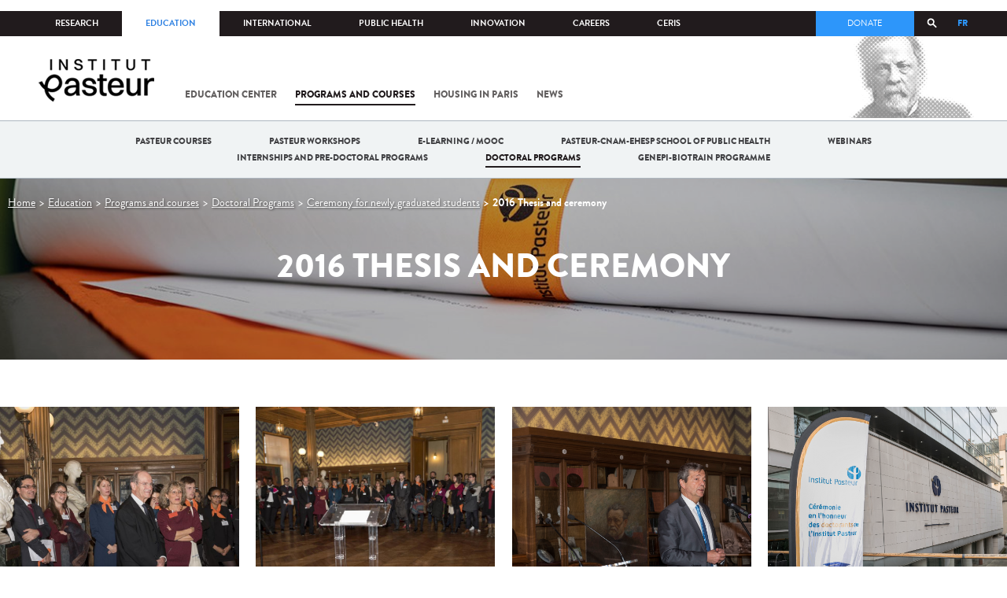

--- FILE ---
content_type: text/html; charset=utf-8
request_url: https://www.pasteur.fr/en/education/programs-and-courses/doctoral-and-post-doctoral-programs/ceremony-newly-graduated-students/2016-thesis-and-ceremony?language=fr
body_size: 15437
content:
<!DOCTYPE html>
<html lang="en-gb">

<head>
  <!--[if IE]><meta http-equiv="X-UA-Compatible" content="IE=edge" /><![endif]-->
  <meta charset="utf-8" />
<link rel="shortcut icon" href="https://www.pasteur.fr/sites/default/files/favicon-32x32_1.png" type="image/png" />
<link href="/sites/all/themes/custom/pasteur/assets/img/icons/apple-touch-icon-57x57.png" rel="apple-touch-icon-precomposed" sizes="57x57" />
<link href="/sites/all/themes/custom/pasteur/assets/img/icons/apple-touch-icon-72x72.png" rel="apple-touch-icon-precomposed" sizes="72x72" />
<link href="/sites/all/themes/custom/pasteur/assets/img/icons/apple-touch-icon-114x114.png" rel="apple-touch-icon-precomposed" sizes="114x114" />
<link href="/sites/all/themes/custom/pasteur/assets/img/icons/apple-touch-icon-144x144.png" rel="apple-touch-icon-precomposed" sizes="144x144" />
<link href="/sites/all/themes/custom/pasteur/assets/img/icons/apple-touch-icon.png" rel="apple-touch-icon-precomposed" />
<meta name="viewport" content="width=device-width, initial-scale=1.0" />
<meta name="viewport" content="width=device-width, initial-scale=1.0" />
<link rel="image_src" href="https://www.pasteur.fr/sites/default/files/styles/socialnetwork/public/enseignement/nos_programmes_et_nos_cours/theses_et_ceremonie/diplome-doctorant-3253.jpg" />
<link rel="canonical" href="https://www.pasteur.fr/en/education/programs-and-courses/doctoral-and-post-doctoral-programs/ceremony-newly-graduated-students/2016-thesis-and-ceremony" />
<link rel="shortlink" href="https://www.pasteur.fr/en/node/4042" />
<meta property="og:site_name" content="Institut Pasteur" />
<meta property="og:type" content="article" />
<meta property="og:title" content="2016 Thesis and ceremony" />
<meta property="og:url" content="https://www.pasteur.fr/en/education/programs-and-courses/doctoral-and-post-doctoral-programs/ceremony-newly-graduated-students/2016-thesis-and-ceremony" />
<meta property="og:updated_time" content="2017-10-30T15:50:14+01:00" />
<meta property="og:image" content="https://www.pasteur.fr/sites/default/files/styles/socialnetwork/public/enseignement/nos_programmes_et_nos_cours/theses_et_ceremonie/diplome-doctorant-3253.jpg" />
<meta property="og:image:url" content="https://www.pasteur.fr/sites/default/files/styles/socialnetwork/public/enseignement/nos_programmes_et_nos_cours/theses_et_ceremonie/diplome-doctorant-3253.jpg" />
<meta name="twitter:card" content="summary_large_image" />
<meta name="twitter:url" content="https://www.pasteur.fr/en/education/programs-and-courses/doctoral-and-post-doctoral-programs/ceremony-newly-graduated-students/2016-thesis-and-ceremony" />
<meta name="twitter:title" content="2016 Thesis and ceremony" />
<meta name="twitter:image" content="https://www.pasteur.fr/sites/default/files/styles/socialnetwork/public/enseignement/nos_programmes_et_nos_cours/theses_et_ceremonie/diplome-doctorant-3253.jpg" />
<meta property="article:published_time" content="2017-05-18T12:10:30+02:00" />
<meta property="article:modified_time" content="2017-10-30T15:50:14+01:00" />

  <title>2016 Thesis and ceremony |</title>

  <link type="text/css" rel="stylesheet" href="//www.pasteur.fr/sites/default/files/css/css_rEI_5cK_B9hB4So2yZUtr5weuEV3heuAllCDE6XsIkI.css" media="all" />
<link type="text/css" rel="stylesheet" href="//www.pasteur.fr/sites/default/files/css/css_bO1lJShnUooPN-APlv666N6zLwb2EKszYlp3aAIizOw.css" media="all" />
<link type="text/css" rel="stylesheet" href="//www.pasteur.fr/sites/default/files/css/css_dlfGSpCu6WZ9etONCs-meFcwkO-tdL3IEIYe_2dR7XM.css" media="all" />
<link type="text/css" rel="stylesheet" href="//www.pasteur.fr/sites/default/files/css/css_rGYNA44EeOZx4FAUgjwE08WV0MmQNzgK4cHsLia25Eo.css" media="all" />
  <script type="text/javascript" src="//www.pasteur.fr/sites/default/files/js/js_o85igQrXSRiYXscgn6CVmoMnndGnqPdxAeIo_67JVOY.js"></script>
<script type="text/javascript" src="//www.pasteur.fr/sites/default/files/js/js_NEl3ghBOBE913oufllu6Qj-JVBepGcp5_0naDutkPA0.js"></script>
<script type="text/javascript" src="//www.pasteur.fr/sites/default/files/js/js_E6g_d69U9JBKpamBMeNW9qCAZJXxFF8j8LcE11lPB-Y.js"></script>
<script type="text/javascript" src="//www.pasteur.fr/sites/default/files/js/js_OtQaxsRqdTjlEM-UTTJHqnkJNyZ_XcKzj-1wlphSIRw.js"></script>
<script type="text/javascript">
<!--//--><![CDATA[//><!--
jQuery.extend(Drupal.settings, { "pathToTheme": "sites/all/themes/custom/pasteur" });
//--><!]]>
</script>
<script type="text/javascript" src="//www.pasteur.fr/sites/default/files/js/js_2OwSoxOkEbCDtVJGOcvgo2kqXGgVyT8VcObd_DEKkB0.js"></script>
<script type="text/javascript" src="//www.pasteur.fr/sites/default/files/js/js_uSn03wK9QP-8pMnrJUNnLY26LjUHdMaLjZtmhDMWz9E.js"></script>
<script type="text/javascript">
<!--//--><![CDATA[//><!--
jQuery.extend(Drupal.settings, {"basePath":"\/","pathPrefix":"en\/","setHasJsCookie":0,"ajaxPageState":{"theme":"pasteur","theme_token":"5o4vQWBHz7fG_HdNnprPFdPUtLK5a41EY8uNegxef9Y","jquery_version":"1.10","js":{"public:\/\/minifyjs\/sites\/all\/libraries\/tablesaw\/dist\/stackonly\/tablesaw.stackonly.min.js":1,"public:\/\/minifyjs\/sites\/all\/libraries\/tablesaw\/dist\/tablesaw-init.min.js":1,"sites\/all\/themes\/custom\/pasteur\/assets\/js\/plugins\/contrib\/position.min.js":1,"sites\/all\/themes\/custom\/pasteur\/assets\/js\/plugins\/contrib\/jquery.tableofcontents.min.js":1,"sites\/all\/themes\/custom\/pasteur\/assets\/js\/app.domready.js":1,"sites\/all\/themes\/custom\/pasteur\/assets\/js\/app.ui.js":1,"sites\/all\/themes\/custom\/pasteur\/assets\/js\/app.ui.utils.js":1,"sites\/all\/themes\/custom\/pasteur\/assets\/js\/app.responsive.js":1,"sites\/all\/modules\/contrib\/jquery_update\/replace\/jquery\/1.10\/jquery.min.js":1,"public:\/\/minifyjs\/misc\/jquery-extend-3.4.0.min.js":1,"public:\/\/minifyjs\/misc\/jquery-html-prefilter-3.5.0-backport.min.js":1,"public:\/\/minifyjs\/misc\/jquery.once.min.js":1,"public:\/\/minifyjs\/misc\/drupal.min.js":1,"misc\/form-single-submit.js":1,"public:\/\/minifyjs\/misc\/ajax.min.js":1,"public:\/\/minifyjs\/sites\/all\/modules\/contrib\/jquery_update\/js\/jquery_update.min.js":1,"public:\/\/minifyjs\/sites\/all\/modules\/custom\/distrib\/fancy_file_delete\/js\/fancyfiledelete.min.js":1,"public:\/\/languages\/en-gb_fBUg7LRn9E5XMPQ4OUPkLqg6kyrzXAFIOz75vjHfTIw.js":1,"public:\/\/minifyjs\/sites\/all\/libraries\/colorbox\/jquery.colorbox-min.min.js":1,"public:\/\/minifyjs\/sites\/all\/modules\/contrib\/colorbox\/js\/colorbox.min.js":1,"public:\/\/minifyjs\/sites\/all\/modules\/contrib\/colorbox\/js\/colorbox_load.min.js":1,"public:\/\/minifyjs\/misc\/autocomplete.min.js":1,"public:\/\/minifyjs\/sites\/all\/modules\/custom\/distrib\/search_api_autocomplete\/search_api_autocomplete.min.js":1,"0":1,"public:\/\/minifyjs\/misc\/progress.min.js":1,"public:\/\/minifyjs\/sites\/all\/modules\/custom\/distrib\/colorbox_node\/colorbox_node.min.js":1,"public:\/\/minifyjs\/sites\/all\/themes\/custom\/pasteur\/assets\/js\/lib\/modernizr.min.js":1,"public:\/\/minifyjs\/sites\/all\/themes\/custom\/pasteur\/assets\/js\/plugins\/contrib\/jquery.flexslider-min.min.js":1,"public:\/\/minifyjs\/sites\/all\/themes\/custom\/pasteur\/assets\/js\/plugins\/contrib\/scrollspy.min.js":1,"public:\/\/minifyjs\/sites\/all\/themes\/custom\/pasteur\/assets\/js\/plugins\/contrib\/chosen.jquery.min.js":1,"sites\/all\/themes\/custom\/pasteur\/assets\/js\/plugins\/contrib\/slick.min.js":1,"sites\/all\/themes\/custom\/pasteur\/assets\/js\/plugins\/contrib\/readmore.min.js":1,"sites\/all\/themes\/custom\/pasteur\/assets\/js\/plugins\/contrib\/lightgallery.min.js":1,"sites\/all\/themes\/custom\/pasteur\/assets\/js\/plugins\/contrib\/jquery.dotdotdot.min.js":1,"public:\/\/minifyjs\/sites\/all\/themes\/custom\/pasteur\/assets\/js\/plugins\/contrib\/printThis.min.js":1,"public:\/\/minifyjs\/sites\/all\/themes\/custom\/pasteur\/assets\/js\/plugins\/contrib\/jquery.shorten.1.0.min.js":1,"public:\/\/minifyjs\/sites\/all\/themes\/custom\/pasteur\/assets\/js\/plugins\/dev\/jquery.slidingPanel.min.js":1,"public:\/\/minifyjs\/sites\/all\/themes\/custom\/pasteur\/assets\/js\/plugins\/dev\/jquery.equalize.min.js":1,"public:\/\/minifyjs\/sites\/all\/themes\/custom\/pasteur\/assets\/js\/plugins\/dev\/jquery.togglePanel.min.js":1,"public:\/\/minifyjs\/sites\/all\/themes\/custom\/pasteur\/assets\/js\/plugins\/dev\/jquery.fixedElement.min.js":1,"public:\/\/minifyjs\/sites\/all\/themes\/custom\/pasteur\/assets\/js\/plugins\/dev\/jquery.menu-level.min.js":1,"public:\/\/minifyjs\/sites\/all\/themes\/custom\/pasteur\/assets\/js\/plugins\/dev\/colorbox_style.min.js":1,"sites\/all\/themes\/custom\/pasteur\/assets\/js\/lib\/datatables\/jquery.dataTables.min.js":1},"css":{"modules\/system\/system.base.css":1,"modules\/system\/system.messages.css":1,"sites\/all\/libraries\/tablesaw\/dist\/stackonly\/tablesaw.stackonly.css":1,"sites\/all\/modules\/custom\/distrib\/colorbox_node\/colorbox_node.css":1,"modules\/comment\/comment.css":1,"sites\/all\/modules\/contrib\/date\/date_api\/date.css":1,"sites\/all\/modules\/contrib\/date\/date_popup\/themes\/datepicker.1.7.css":1,"modules\/field\/theme\/field.css":1,"modules\/node\/node.css":1,"modules\/user\/user.css":1,"sites\/all\/modules\/contrib\/views\/css\/views.css":1,"sites\/all\/modules\/contrib\/ctools\/css\/ctools.css":1,"sites\/all\/modules\/contrib\/panels\/css\/panels.css":1,"public:\/\/ctools\/css\/ee55203c7b552e2f85c7821b1fe6d1db.css":1,"sites\/all\/modules\/custom\/distrib\/search_api_autocomplete\/search_api_autocomplete.css":1,"modules\/locale\/locale.css":1,"sites\/all\/themes\/custom\/pasteur\/assets\/css\/style.min.css":1,"sites\/all\/themes\/custom\/pasteur\/assets\/css\/colorbox_style.css":1,"sites\/all\/themes\/custom\/pasteur\/assets\/js\/lib\/datatables\/jquery.dataTables.min.css":1}},"colorbox":{"opacity":"0.85","current":"{current} of {total}","previous":"\u00ab Prev","next":"Next \u00bb","close":"Close","maxWidth":"98%","maxHeight":"98%","fixed":true,"mobiledetect":true,"mobiledevicewidth":"480px","specificPagesDefaultValue":"admin*\nimagebrowser*\nimg_assist*\nimce*\nnode\/add\/*\nnode\/*\/edit\nprint\/*\nprintpdf\/*\nsystem\/ajax\nsystem\/ajax\/*"},"search_api_autocomplete":{"search_api_page_global_search":{"custom_path":true}},"urlIsAjaxTrusted":{"\/en\/education\/programs-and-courses\/doctoral-and-post-doctoral-programs\/ceremony-newly-graduated-students\/2016-thesis-and-ceremony?language=fr":true},"colorbox_node":{"width":"600px","height":"600px"}});
//--><!]]>
</script>

  <div class="block block-block block-block-41">

            
    <div class="content">
        <p><meta property="fb:pages" content="492173710794876" /></p>
    </div>
</div>

</head>
<body class="html not-front not-logged-in no-sidebars page-node page-node- page-node-4042 node-type-advanced-page i18n-en-gb page-type-enseignement"  data-spy="scroll" data-target="#toc" data-offset="0">
<!-- Google Tag Manager -->
<noscript><iframe src="//www.googletagmanager.com/ns.html?id=GTM-KJSH3X" height="0" width="0" style="display:none;visibility:hidden"></iframe></noscript>
<script type="text/javascript">(function(w,d,s,l,i){w[l]=w[l]||[];w[l].push({'gtm.start':new Date().getTime(),event:'gtm.js'});var f=d.getElementsByTagName(s)[0];var j=d.createElement(s);var dl=l!='dataLayer'?'&l='+l:'';j.src='//www.googletagmanager.com/gtm.js?id='+i+dl;j.type='text/javascript';j.async=true;f.parentNode.insertBefore(j,f);})(window,document,'script','dataLayer','GTM-KJSH3X');</script>
<!-- End Google Tag Manager -->

  <div id="top" class="outer-wrap" >

        

<!--Sliding panel-->
<section id="sliding-panel" class="sp--panel">
  <div class="panel-inner">
    <header>
      <button type="button" id="btn--close" class="btn--close" title="Close"><span>Close</span></button>

      <ul class="language-switcher-locale-url"><li class="en-gb first active"><a href="/en/education/programs-and-courses/doctoral-and-post-doctoral-programs/ceremony-newly-graduated-students/2016-thesis-and-ceremony?language=fr" class="language-link active" xml:lang="en-gb" title="2016 Thesis and ceremony">EN</a></li>
<li class="fr last"><a href="/fr/enseignement/programmes-cours/programmes-doctoraux-post-doctoraux/ceremonie-honneur-nouveaux-diplomes/theses-ceremonie-2016-0?language=fr" class="language-link" xml:lang="fr" title="Thèses et cérémonie 2016">FR</a></li>
</ul>      <a href="/en?language=fr" class="burger__logo"><img src="https://www.pasteur.fr/sites/default/files/logo_ppal_bas.png" alt="Home" title="Home" /></a>
    </header>

    <div class="panel__content">

      <div class="search__form">
        <form class="form--search_api_page_search_form_global_search" action="/en/education/programs-and-courses/doctoral-and-post-doctoral-programs/ceremony-newly-graduated-students/2016-thesis-and-ceremony?language=fr" method="post" id="search-api-page-search-form-global-search--2" accept-charset="UTF-8"><div><div class="form-item form-type-textfield form-item-keys-1">
  <label class="element-invisible" for="edit-keys-1--2">Enter your keywords </label>
 <input placeholder="Search" class="auto_submit form-text form-autocomplete" data-search-api-autocomplete-search="search_api_page_global_search" type="text" id="edit-keys-1--2" name="keys_1" value="" size="15" maxlength="128" /><input type="hidden" id="edit-keys-1--2-autocomplete" value="https://www.pasteur.fr/en/pasteur_autocomplete?machine_name=search_api_page_global_search&amp;language=fr" disabled="disabled" class="autocomplete" />
</div>
<input type="hidden" name="id" value="1" />
<input type="submit" id="edit-submit-1--2" name="op" value="Search" class="form-submit" /><input type="hidden" name="form_build_id" value="form-Gj9i3TZlZBktT_pKZHvjLzTwNHf_1QSys5d5a1xlg-c" />
<input type="hidden" name="form_id" value="search_api_page_search_form_global_search" />
</div></form>      </div>

      <div class="panel__main panel__levels">
        <ul class="menu"><li class="first expanded"><a href="/en/institut-pasteur?language=fr">The Institut Pasteur</a><ul class="menu"><li class="first leaf"><a href="/en/home/institut-pasteur/about-institut-pasteur?language=fr">About Institut Pasteur</a></li>
<li class="collapsed"><a href="/en/institut-pasteur/our-commitments?language=fr">Our commitments</a></li>
<li class="collapsed"><a href="/en/institut-pasteur/our-governance?language=fr">Our governance</a></li>
<li class="collapsed"><a href="/en/institut-pasteur/history?language=fr">History</a></li>
<li class="last collapsed"><a href="/en/institut-pasteur/museum?language=fr">Museum</a></li>
</ul></li>
<li class="expanded"><a href="/en/our-missions?language=fr">Our missions</a><ul class="menu"><li class="first collapsed"><a href="/en/our-missions/research?language=fr">Research</a></li>
<li class="leaf"><a href="/en/our-missions/education?language=fr">Education</a></li>
<li class="leaf"><a href="/en/our-missions/health?language=fr">Health</a></li>
<li class="leaf"><a href="/en/our-missions/innovation-and-technology-transfer?language=fr">Innovation and technology transfer</a></li>
<li class="last collapsed"><a href="/en/our-missions/pasteur-2030?language=fr">Pasteur 2030</a></li>
</ul></li>
<li class="expanded"><a href="/en/support-us?language=fr">Support us</a><ul class="menu"><li class="first collapsed"><a href="/en/support-us/how-support-us?language=fr">How to support us</a></li>
<li class="leaf"><a href="/en/support-us/why-support-us?language=fr">Why support us?</a></li>
<li class="leaf"><a href="/en/support-us/we-need-you?language=fr">We need you</a></li>
<li class="leaf"><a href="/en/support-us/donor-faq?language=fr">Donor FAQ</a></li>
<li class="last leaf"><a href="https://don.pasteur.fr/espacedonateur" target="_blank">Donor area</a></li>
</ul></li>
<li class="expanded"><a href="/en/medical-center?language=fr">Medical Center</a><ul class="menu"><li class="first last leaf"><a href="/en/medical-center/disease-sheets?language=fr">Disease sheets</a></li>
</ul></li>
<li class="expanded"><a href="/en/research-journal?language=fr">The research journal</a><ul class="menu"><li class="first leaf"><a href="/en/journal-de-recherche/recherche-jdr?language=fr" class="hide">Find in journal</a></li>
<li class="collapsed"><a href="/en/dossiers-jdr?language=fr">Reports</a></li>
<li class="collapsed"><a href="/en/actualites-jdr?language=fr">News</a></li>
<li class="collapsed"><a href="/en/evenements-jdr?language=fr">Events</a></li>
<li class="collapsed"><a href="/en/portraits-jdr?language=fr">Portraits</a></li>
<li class="collapsed"><a href="/en/reportages-jdr?language=fr">Reportages</a></li>
<li class="collapsed"><a href="/en/videos-jdr?language=fr">Videos</a></li>
<li class="last collapsed"><a href="/en/presse-jdr?language=fr">Press documents</a></li>
</ul></li>
<li class="expanded"><a href="/en/press-area?language=fr">Press area</a><ul class="menu"><li class="first collapsed"><a href="/en/search-press?language=fr">Press documents</a></li>
<li class="last collapsed"><a href="/en/press-area/resources-media?language=fr">Resources for medias</a></li>
</ul></li>
<li class="last expanded visually-hidden"><a href="/en/all-sars-cov-2-covid-19-institut-pasteur?language=fr">All SARS-CoV-2 / COVID-19 from the Institut Pasteur</a><ul class="menu"><li class="first leaf"><a href="/en/home/all-sars-cov-2-covid-19-institut-pasteur/our-sars-cov-2-research-projects?language=fr">Our Sars-Cov-2 research projects</a></li>
<li class="leaf"><a href="/en/news-covid-19?language=fr">All our COVID-19 news</a></li>
<li class="leaf"><a href="/en/fiche-maladie-redirect-sars-cov-2-covid-19?language=fr">Our Covid-19 disease fact sheet</a></li>
<li class="last leaf"><a href="/en/home/research-journal/news/coronavirus-institut-pasteur-warns-against-false-information-circulating-social-media?language=fr">Our response to fake news</a></li>
</ul></li>
</ul>      </div>

      <div class="panel__supheader-menu panel__levels">
        <ul class="menu"><li class="first expanded"><a href="/en?language=fr">Home</a><ul class="menu"><li class="first collapsed"><a href="/en/institut-pasteur?language=fr">The Institut Pasteur</a></li>
<li class="collapsed"><a href="/en/our-missions?language=fr">Our missions</a></li>
<li class="collapsed"><a href="/en/support-us?language=fr">Support us</a></li>
<li class="collapsed"><a href="/en/medical-center?language=fr">Medical Center</a></li>
<li class="collapsed"><a href="/en/research-journal?language=fr">The research journal</a></li>
<li class="collapsed"><a href="/en/press-area?language=fr">Press area</a></li>
<li class="last collapsed visually-hidden"><a href="/en/all-sars-cov-2-covid-19-institut-pasteur?language=fr">All SARS-CoV-2 / COVID-19 from the Institut Pasteur</a></li>
</ul></li>
<li class="leaf"><a href="https://research.pasteur.fr/en/" target="_blank">Research</a></li>
<li class="expanded"><a href="/en/education?language=fr">Education</a><ul class="menu"><li class="first collapsed"><a href="/en/education/education-center?language=fr">Education center</a></li>
<li class="collapsed"><a href="/en/education/our-programs-and-courses?language=fr">Programs and courses</a></li>
<li class="collapsed"><a href="/en/housing-paris?language=fr">Housing in Paris</a></li>
<li class="last leaf"><a href="/en/education/news?language=fr">News</a></li>
</ul></li>
<li class="expanded"><a href="/en/international?language=fr">International</a><ul class="menu"><li class="first leaf"><a href="/en/international/our-international-cooperation?language=fr">Cooperation</a></li>
<li class="leaf"><a href="/en/international/international-programs?language=fr">International programs</a></li>
<li class="leaf"><a href="/en/international/international-calls?language=fr">International calls</a></li>
<li class="leaf"><a href="/en/education/fellowships-and-mobility-aids?language=fr">Fellowships and mobility</a></li>
<li class="leaf"><a href="/en/international/pasteur-network?language=fr">Pasteur Network</a></li>
<li class="last leaf"><a href="/en/recherche-actualites?field_thematiques=294&amp;language=fr">News</a></li>
</ul></li>
<li class="expanded"><a href="/en/public-health?language=fr">Public Health</a><ul class="menu"><li class="first leaf"><a href="/en/public-health/biological-resource-center?language=fr">Biological Resource Center (CRBIP)</a></li>
<li class="leaf"><a href="/en/public-health/emerging-animal-pathogens-humans?language=fr">CCOMSA</a></li>
<li class="last leaf"><a href="/en/public-health/european-consortium-zoonotic-and-emerging-viruses-eurl-ph-erzv?language=fr">EURL-PH-ERZV</a></li>
</ul></li>
<li class="expanded"><a href="/en/innovation?language=fr">Innovation</a><ul class="menu"><li class="first collapsed"><a href="/en/innovation/about-us?language=fr">About us</a></li>
<li class="collapsed"><a href="/en/innovation/industry-partnerships?language=fr">Industry Partnerships</a></li>
<li class="collapsed"><a href="/en/innovation/investor-partnerships?language=fr">Investor Partnerships</a></li>
<li class="leaf"><a href="/en/innovation/carnot-label?language=fr">The Carnot Label</a></li>
<li class="last collapsed"><a href="/en/innovation/news?language=fr">News</a></li>
</ul></li>
<li class="expanded"><a href="/en/careers?language=fr">Careers</a><ul class="menu"><li class="first leaf"><a href="/en/jobs-search?language=fr">Our job offers</a></li>
<li class="leaf"><a href="/en/careers/when-you-arrive?language=fr">When you arrive</a></li>
<li class="leaf"><a href="/en/careers/why-join-us?language=fr">Why join us?</a></li>
<li class="leaf"><a href="/en/careers/campus?language=fr">Campus</a></li>
<li class="last leaf"><a href="/en/careers/pasteurians-and-institut-pasteur-alumni-network?language=fr">Pasteurians and Alumni Network</a></li>
</ul></li>
<li class="last expanded"><a href="/en/scientific-information-resources-center-ceris?language=fr">CeRIS</a><ul class="menu"><li class="first leaf"><a href="/en/ceris/archives?language=fr">Archives</a></li>
<li class="leaf"><a href="/en/ceris/library?language=fr">Library</a></li>
<li class="leaf"><a href="https://phototheque.pasteur.fr/">Picture Library</a></li>
<li class="last leaf"><a href="/en/ceris/scientific-publications?language=fr">Scientific publications</a></li>
</ul></li>
</ul>      </div>

      <div class="panel__supheader-don">
              </div>

      <div class="panel__networks">
        <ul class="menu"><li class="first leaf"><a href="https://www.linkedin.com/company/institut-pasteur/posts/?feedView=all" class="suivre_pasteur_linkedin" target="_blank">Suivre l&#039;Institut Pasteur sur LinkedIn</a></li>
<li class="leaf"><a href="https://bsky.app/profile/pasteur.fr" class="suivre_pasteur_bluesky" target="_blank">Suivre l&#039;Institut Pasteur sur Bluesky</a></li>
<li class="leaf"><a href="https://www.facebook.com/InstitutPasteur" class="suivre_pasteur_facebook" target="_blank">Suivre l&#039;Institut Pasteur sur Facebook</a></li>
<li class="leaf"><a href="https://www.instagram.com/institut.pasteur/" class="suivre_pasteur_instagram" target="_blank">Suivre l&#039;Institut Pasteur sur Instagram</a></li>
<li class="last leaf"><a href="https://www.youtube.com/user/institutpasteurvideo" class="suivre_pasteur_youtube" target="_blank">Suivre l&#039;Institut Pasteur sur Youtube</a></li>
</ul>      </div>

    </div>
  </div>
</section>


<div class="site " id="site">

  
  <header class="main-header" role="banner">
    <div class="main-header__inner">

        
        <div class="header__top">
            <div class="inner-wrap">
                <ul id="menu-supheader" class="links inline clearfix menu--sup-header"><li class="menu-2 first"><a href="/en?language=fr">Home</a></li>
<li class="menu-83"><a href="https://research.pasteur.fr/en/" target="_blank">Research</a></li>
<li class="menu-85 active-trail"><a href="/en/education?language=fr" class="active-trail">Education</a></li>
<li class="menu-63"><a href="/en/international?language=fr">International</a></li>
<li class="menu-4588"><a href="/en/public-health?language=fr">Public Health</a></li>
<li class="menu-17940"><a href="/en/innovation?language=fr">Innovation</a></li>
<li class="menu-59"><a href="/en/careers?language=fr">Careers</a></li>
<li class="menu-15576 last"><a href="/en/scientific-information-resources-center-ceris?language=fr">CeRIS</a></li>
</ul>                <div class="locale-block">
                  <ul class="language-switcher-locale-url"><li class="en-gb first active"><a href="/en/education/programs-and-courses/doctoral-and-post-doctoral-programs/ceremony-newly-graduated-students/2016-thesis-and-ceremony?language=fr" class="language-link active" xml:lang="en-gb" title="2016 Thesis and ceremony">EN</a></li>
<li class="fr last"><a href="/fr/enseignement/programmes-cours/programmes-doctoraux-post-doctoraux/ceremonie-honneur-nouveaux-diplomes/theses-ceremonie-2016-0?language=fr" class="language-link" xml:lang="fr" title="Thèses et cérémonie 2016">FR</a></li>
</ul>                </div>
                <button type="button" class="search__trigger"><span></span></button>                <div class="menu--sup-header-don">
                    <ul><li class="first last leaf"><a href="https://faireundon.pasteur.fr/">Donate</a></li>
</ul>                </div>
            </div><!--/inner-wrap-->
        </div><!--/header__top-->


        <div class="inner-wrap">
            <div class="header__middle">


                <button type="button" id="burger" class="burger"
                        title="Open nav"><span
                        class="burger__icon"></span> <span class="burger__text">Menu</span>
                </button>

                                    <div class="don-header">
                                            </div>
                
                                    <div class="header__logo-wrapper">
                        <a href="/en?language=fr"
                           title="Home" rel="home">
                            <img src="https://www.pasteur.fr/sites/default/files/logo_ppal_bas.png"
                                 alt="Home"/>
                        </a>
                    </div>
                
                                    <div class="header__nav">
                    <nav class="main-nav" role="navigation">
                            <ul id="main-menu" class="links inline clearfix main-menu"><li class="menu-95 first"><a href="/en/education/education-center?language=fr">Education center</a></li>
<li class="menu-101 active-trail"><a href="/en/education/our-programs-and-courses?language=fr" class="active-trail">Programs and courses</a></li>
<li class="menu-3234"><a href="/en/housing-paris?language=fr">Housing in Paris</a></li>
<li class="menu-105 last"><a href="/en/education/news?language=fr">News</a></li>
</ul>                    </nav>
                </div>
                        </div><!--/header__middle-->
        </div>


                    <nav class="secondary-nav" role="navigation">
                <div class="inner-wrap">
                    <ul id="secondary-menu" class="links inline clearfix main-menu"><li class="menu-16410 first"><a href="/en/education/programs-and-courses/pasteur-courses?language=fr">Pasteur courses</a></li>
<li class="menu-16434"><a href="/en/education/programs-and-courses/pasteur-workshops?language=fr">Pasteur workshops</a></li>
<li class="menu-3715"><a href="/en/e-learning-mooc?language=fr">E-learning / Mooc</a></li>
<li class="menu-3676"><a href="/en/education/programs-and-courses/pasteur-cnam-ehesp-school-public-health?language=fr">Pasteur-Cnam-EHESP School of Public Health</a></li>
<li class="menu-20005"><a href="/en/education/programs-and-courses/education-webinars?language=fr">Webinars</a></li>
<li class="menu-3864"><a href="/en/education/programs-and-courses/internships-and-pre-doctoral-programs?language=fr">Internships and Pre-Doctoral Programs</a></li>
<li class="menu-4023 active-trail"><a href="/en/education/programs-and-courses/doctoral-programs?language=fr" class="active-trail">Doctoral Programs</a></li>
<li class="menu-25560 last"><a href="/en/education/programs-and-courses/interdisciplinary-training-genomic-epidemiology-and-public-health-bioinformatics?language=fr">GenEpi-BioTrain programme</a></li>
</ul>                </div>
            </nav>
            </div><!--/main-header__inner-->
    <div class="search__form">
        <form class="form--search_api_page_search_form_global_search" action="/en/education/programs-and-courses/doctoral-and-post-doctoral-programs/ceremony-newly-graduated-students/2016-thesis-and-ceremony?language=fr" method="post" id="search-api-page-search-form-global-search" accept-charset="UTF-8"><div><div class="form-item form-type-textfield form-item-keys-1">
  <label class="element-invisible" for="edit-keys-1">Enter your keywords </label>
 <input placeholder="Search" class="auto_submit form-text form-autocomplete" data-search-api-autocomplete-search="search_api_page_global_search" type="text" id="edit-keys-1" name="keys_1" value="" size="15" maxlength="128" /><input type="hidden" id="edit-keys-1-autocomplete" value="https://www.pasteur.fr/en/pasteur_autocomplete?machine_name=search_api_page_global_search&amp;language=fr" disabled="disabled" class="autocomplete" />
</div>
<input type="hidden" name="id" value="1" />
<input type="submit" id="edit-submit-1" name="op" value="Search" class="form-submit" /><input type="hidden" name="form_build_id" value="form-iJUo4bCnRjisssvb1wyLw0K_x_vngR9IL2zXOOGqmhA" />
<input type="hidden" name="form_id" value="search_api_page_search_form_global_search" />
</div></form>    </div>
</header>
    <div class="inner-wrap">

    
    
    <div id="main-wrapper" class="page">

      <div id="main">


        <div id="content" class="main-content">
          <div class="section">
            <main role="main">

                                                                                      <div class="tabs">
                                  </div>
                                          
              <div class="main__inner">

                                  <nav role="navigation" class="breadcrumb"><div class="breadcrumb-label" id="breadcrumb-label">You are here</div><div aria-labelledby="breadcrumb-label"><span><a href="/en?language=fr">Home</a></span><span><a href="/en/education?language=fr">Education</a></span><span><a href="/en/education/our-programs-and-courses?language=fr">Programs and courses</a></span><span><a href="/en/education/programs-and-courses/doctoral-programs?language=fr">Doctoral Programs</a></span><span><a href="/en/education/programs-and-courses/doctoral-programs/ceremony-newly-graduated-students?language=fr">Ceremony for newly graduated students</a></span><span><span class="crumbs-current-page">2016 Thesis and ceremony</span></span></div></nav>                
                  <div class="region region-content">
    <div class="block block-system block-system-main">

            
    <div class="content">
        
<div class="panelizer-view-mode node node-full node-advanced-page node-4042 panels-spacing chapeau-grey panels-section-titles panels-spacing">
        <div class="panel-flexible panels-flexible-1972 clearfix" >
<div class="panel-flexible-inside panels-flexible-1972-inside">
<div class="panels-flexible-region panels-flexible-region-1972-center panels-flexible-region-first panels-flexible-region-last">
  <div class="inside panels-flexible-region-inside panels-flexible-region-1972-center-inside panels-flexible-region-inside-first panels-flexible-region-inside-last">
<div class="panel-pane pane-entity-view pane-node header-small"  >
  

            

  
  <div class="pane-content">
    
<div id="node-4042" class="node node-advanced-page node-advanced-page--entete_rubrique" about="/en/education/programs-and-courses/doctoral-and-post-doctoral-programs/ceremony-newly-graduated-students/2016-thesis-and-ceremony?language=fr" typeof="sioc:Item foaf:Document">

  
  <article>

    <header class="adv-page__header"  style="background-image: url(https://www.pasteur.fr/sites/default/files/styles/tetiere_1300x345/public/enseignement/nos_programmes_et_nos_cours/theses_et_ceremonie/diplome-doctorant-3253.jpg?itok=g3CLRblX&c=43588);box-shadow: inset 0 0 0 1500px rgba(0,0,0,0.3)">

      <div class="inner-wrap">

        <div class="header__inner">

                      <h1 class="page__title">2016 Thesis and ceremony</h1>
          <span property="dc:title" content="2016 Thesis and ceremony" class="rdf-meta element-hidden"></span><span property="sioc:num_replies" content="0" datatype="xsd:integer" class="rdf-meta element-hidden"></span>


          
        </div>

        
      </div>

    </header>

    <div class="content">
          </div>

  </article>

</div>

  </div>

  
  </div>
<div class="panel-separator"></div><div class="panel-pane pane-block pane-bean-ceremonie-des-doctorants-annee-0"  >
  

            

  
  <div class="pane-content">
    <div class="entity entity-bean bean-bean-collection clearfix bean-collection-4x4" about="/en/block/ceremonie-des-doctorants-annee-0?language=fr" typeof="">

  <div class="content" >
    <div class="field-collection-visual">

  
      <a class="bean-collection--thumbnail" href="https://www.pasteur.fr/sites/default/files/enseignement/ceremonie_doctorants_2016/_dsc9450.jpg" data-sub-html="#thumbnailDescription_c98e9449-f679-4be2-888b-6c45ec00187e" style="background-image:url(https://www.pasteur.fr/sites/default/files/enseignement/ceremonie_doctorants_2016/_dsc9450.jpg)">
  <span class="thumbnail--description " id="thumbnailDescription_c98e9449-f679-4be2-888b-6c45ec00187e">
    <h3 class="thumbnail--title">2016 Thesis and ceremony</h3><p>Pasteur Museum "Salle des Actes”</p>
  </span>
</a>
      <a class="bean-collection--thumbnail" href="https://www.pasteur.fr/sites/default/files/enseignement/ceremonie_doctorants_2016/_dsc9452.jpg" data-sub-html="#thumbnailDescription_df5020d2-744e-40b7-8698-de92e6bae222" style="background-image:url(https://www.pasteur.fr/sites/default/files/enseignement/ceremonie_doctorants_2016/_dsc9452.jpg)">
  <span class="thumbnail--description " id="thumbnailDescription_df5020d2-744e-40b7-8698-de92e6bae222">
    <h3 class="thumbnail--title">2016 Thesis and ceremony</h3><p>Pasteur Museum "Salle des Actes : Welcome by Christian Bréchot</p>
  </span>
</a>
      <a class="bean-collection--thumbnail" href="https://www.pasteur.fr/sites/default/files/enseignement/ceremonie_doctorants_2016/_dsc9456.jpg" data-sub-html="#thumbnailDescription_b13668ad-59e8-4027-b3b4-59fd7d6274b6" style="background-image:url(https://www.pasteur.fr/sites/default/files/enseignement/ceremonie_doctorants_2016/_dsc9456.jpg)">
  <span class="thumbnail--description " id="thumbnailDescription_b13668ad-59e8-4027-b3b4-59fd7d6274b6">
    <h3 class="thumbnail--title">2016 Thesis and ceremony</h3><p>Pasteur Museum "Salle Actes” : Speech Christian Bréchot</p>
  </span>
</a>
      <a class="bean-collection--thumbnail" href="https://www.pasteur.fr/sites/default/files/enseignement/ceremonie_doctorants_2016/_dsc9459.jpg" data-sub-html="#thumbnailDescription_78f0c916-1ff8-409d-95e0-894322c22dbb" style="background-image:url(https://www.pasteur.fr/sites/default/files/enseignement/ceremonie_doctorants_2016/_dsc9459.jpg)">
  <span class="thumbnail--description " id="thumbnailDescription_78f0c916-1ff8-409d-95e0-894322c22dbb">
    <h3 class="thumbnail--title">2016 Thesis and ceremony</h3><p>PhD Ceremony banner</p>
  </span>
</a>
      <a class="bean-collection--thumbnail" href="https://www.pasteur.fr/sites/default/files/enseignement/ceremonie_doctorants_2016/_dsc9471.jpg" data-sub-html="#thumbnailDescription_e3fe32d6-abc8-4833-9366-b5626b05b94c" style="background-image:url(https://www.pasteur.fr/sites/default/files/enseignement/ceremonie_doctorants_2016/_dsc9471.jpg)">
  <span class="thumbnail--description " id="thumbnailDescription_e3fe32d6-abc8-4833-9366-b5626b05b94c">
    <h3 class="thumbnail--title">2016 Thesis and ceremony</h3><p>Group photo of PhD graduates with Pr Alim Louis Benabid, Christian Bréchot, Monica Sala et Susanna Celli</p>
  </span>
</a>
      <a class="bean-collection--thumbnail" href="https://www.pasteur.fr/sites/default/files/enseignement/ceremonie_doctorants_2016/_dsc9475.jpg" data-sub-html="#thumbnailDescription_bddc3f75-20f6-4c92-8dec-6da8b9e3f87b" style="background-image:url(https://www.pasteur.fr/sites/default/files/enseignement/ceremonie_doctorants_2016/_dsc9475.jpg)">
  <span class="thumbnail--description " id="thumbnailDescription_bddc3f75-20f6-4c92-8dec-6da8b9e3f87b">
    <h3 class="thumbnail--title">2016 Thesis and ceremony</h3><p>Welcome speech by Monica Sala</p>
  </span>
</a>
      <a class="bean-collection--thumbnail" href="https://www.pasteur.fr/sites/default/files/enseignement/ceremonie_doctorants_2016/_dsc9480.jpg" data-sub-html="#thumbnailDescription_88fe3daa-c41d-4edc-a2e2-5cb7d97fcaba" style="background-image:url(https://www.pasteur.fr/sites/default/files/enseignement/ceremonie_doctorants_2016/_dsc9480.jpg)">
  <span class="thumbnail--description " id="thumbnailDescription_88fe3daa-c41d-4edc-a2e2-5cb7d97fcaba">
    <h3 class="thumbnail--title">2016 Thesis and ceremony</h3><p>Opening speech by Christian Bréchot</p>
  </span>
</a>
      <a class="bean-collection--thumbnail" href="https://www.pasteur.fr/sites/default/files/enseignement/ceremonie_doctorants_2016/_dsc9483.jpg" data-sub-html="#thumbnailDescription_fd16d225-7b59-4865-83ba-2d2cc85f131c" style="background-image:url(https://www.pasteur.fr/sites/default/files/enseignement/ceremonie_doctorants_2016/_dsc9483.jpg)">
  <span class="thumbnail--description " id="thumbnailDescription_fd16d225-7b59-4865-83ba-2d2cc85f131c">
    <h3 class="thumbnail--title">2016 Thesis and ceremony</h3><p>Presentation of Pr Alim Louis Benabid by Uwe Maskos</p>
  </span>
</a>
      <a class="bean-collection--thumbnail" href="https://www.pasteur.fr/sites/default/files/enseignement/ceremonie_doctorants_2016/_dsc9486.jpg" data-sub-html="#thumbnailDescription_537fe692-2689-4228-ba58-c2304083b13b" style="background-image:url(https://www.pasteur.fr/sites/default/files/enseignement/ceremonie_doctorants_2016/_dsc9486.jpg)">
  <span class="thumbnail--description " id="thumbnailDescription_537fe692-2689-4228-ba58-c2304083b13b">
    <h3 class="thumbnail--title">2016 Thesis and ceremony</h3><p>Keynote speech : Pr Alim Louis Benabid</p>
  </span>
</a>
      <a class="bean-collection--thumbnail" href="https://www.pasteur.fr/sites/default/files/enseignement/ceremonie_doctorants_2016/_dsc9499.jpg" data-sub-html="#thumbnailDescription_eed24044-3758-42c7-80dd-eabfc82e4058" style="background-image:url(https://www.pasteur.fr/sites/default/files/enseignement/ceremonie_doctorants_2016/_dsc9499.jpg)">
  <span class="thumbnail--description " id="thumbnailDescription_eed24044-3758-42c7-80dd-eabfc82e4058">
    <h3 class="thumbnail--title">2016 Thesis and ceremony</h3><p>Keynote speech : Pr Alim Louis Benabid</p>
  </span>
</a>
      <a class="bean-collection--thumbnail" href="https://www.pasteur.fr/sites/default/files/enseignement/ceremonie_doctorants_2016/_dsc9504.jpg" data-sub-html="#thumbnailDescription_b7b11fa8-2eef-4e5e-bfd2-e0f8c9575e2c" style="background-image:url(https://www.pasteur.fr/sites/default/files/enseignement/ceremonie_doctorants_2016/_dsc9504.jpg)">
  <span class="thumbnail--description " id="thumbnailDescription_b7b11fa8-2eef-4e5e-bfd2-e0f8c9575e2c">
    <h3 class="thumbnail--title">2016 Thesis and ceremony</h3><p>Musical Interlude : Camille Petit et Boris Allenou</p>
  </span>
</a>
      <a class="bean-collection--thumbnail" href="https://www.pasteur.fr/sites/default/files/enseignement/ceremonie_doctorants_2016/_dsc9514.jpg" data-sub-html="#thumbnailDescription_be78fe6d-0713-4aee-8932-f6a8796df42b" style="background-image:url(https://www.pasteur.fr/sites/default/files/enseignement/ceremonie_doctorants_2016/_dsc9514.jpg)">
  <span class="thumbnail--description " id="thumbnailDescription_be78fe6d-0713-4aee-8932-f6a8796df42b">
    <h3 class="thumbnail--title">2016 Thesis and ceremony</h3><p>Diploma awarded to a PhD student</p>
  </span>
</a>
      <a class="bean-collection--thumbnail" href="https://www.pasteur.fr/sites/default/files/enseignement/ceremonie_doctorants_2016/_dsc9541.jpg" data-sub-html="#thumbnailDescription_9914023e-64fe-4298-8789-d50a8072546a" style="background-image:url(https://www.pasteur.fr/sites/default/files/enseignement/ceremonie_doctorants_2016/_dsc9541.jpg)">
  <span class="thumbnail--description " id="thumbnailDescription_9914023e-64fe-4298-8789-d50a8072546a">
    <h3 class="thumbnail--title">2016 Thesis and ceremony</h3><p>Diploma awarded to a PhD student</p>
  </span>
</a>
      <a class="bean-collection--thumbnail" href="https://www.pasteur.fr/sites/default/files/enseignement/ceremonie_doctorants_2016/_dsc9547.jpg" data-sub-html="#thumbnailDescription_e14a89e0-fe96-40d2-a466-87a70ef6b1ee" style="background-image:url(https://www.pasteur.fr/sites/default/files/enseignement/ceremonie_doctorants_2016/_dsc9547.jpg)">
  <span class="thumbnail--description " id="thumbnailDescription_e14a89e0-fe96-40d2-a466-87a70ef6b1ee">
    <h3 class="thumbnail--title">2016 Thesis and ceremony</h3><p>Diploma awarded to a PhD student</p>
  </span>
</a>
      <a class="bean-collection--thumbnail" href="https://www.pasteur.fr/sites/default/files/enseignement/ceremonie_doctorants_2016/doctorants2016_-9553.jpg" data-sub-html="#thumbnailDescription_92e6f328-8eef-4d60-a95b-1faad194f740" style="background-image:url(https://www.pasteur.fr/sites/default/files/enseignement/ceremonie_doctorants_2016/doctorants2016_-9553.jpg)">
  <span class="thumbnail--description " id="thumbnailDescription_92e6f328-8eef-4d60-a95b-1faad194f740">
    <h3 class="thumbnail--title">2016 Thesis and ceremony</h3><p>Artistic Interlude : Anastassia Mikhailova and Magali Boissière</p>
  </span>
</a>
      <a class="bean-collection--thumbnail" href="https://www.pasteur.fr/sites/default/files/enseignement/ceremonie_doctorants_2016/doctorants2016_-9592.jpg" data-sub-html="#thumbnailDescription_efb9a9e4-40e8-4606-a57d-1b728d65c978" style="background-image:url(https://www.pasteur.fr/sites/default/files/enseignement/ceremonie_doctorants_2016/doctorants2016_-9592.jpg)">
  <span class="thumbnail--description " id="thumbnailDescription_efb9a9e4-40e8-4606-a57d-1b728d65c978">
    <h3 class="thumbnail--title">2016 Thesis and ceremony</h3><p>Marc Jouan: Presentation of PhD graduates from the Pasteur International Network</p>
  </span>
</a>
      <a class="bean-collection--thumbnail" href="https://www.pasteur.fr/" data-sub-html="#thumbnailDescription_" style="background-image:url(https://www.pasteur.fr/)">
  <span class="thumbnail--description " id="thumbnailDescription_">
    <p>Diploma awarded to a RIIP PhD student</p>
  </span>
</a>
      <a class="bean-collection--thumbnail" href="https://www.pasteur.fr/sites/default/files/enseignement/ceremonie_doctorants_2016/doctorants2016_-9604.jpg" data-sub-html="#thumbnailDescription_75571f78-c002-4abe-961e-4d6e45181dc2" style="background-image:url(https://www.pasteur.fr/sites/default/files/enseignement/ceremonie_doctorants_2016/doctorants2016_-9604.jpg)">
  <span class="thumbnail--description " id="thumbnailDescription_75571f78-c002-4abe-961e-4d6e45181dc2">
    <h3 class="thumbnail--title">2016 Thesis and ceremony</h3><p>Diploma awarded to a RIIP PhD student</p>
  </span>
</a>
      <a class="bean-collection--thumbnail" href="https://www.pasteur.fr/sites/default/files/enseignement/ceremonie_doctorants_2016/doctorants2016_-9605.jpg" data-sub-html="#thumbnailDescription_82e43f06-1c79-4de2-b2b8-8b4271b8b5e7" style="background-image:url(https://www.pasteur.fr/sites/default/files/enseignement/ceremonie_doctorants_2016/doctorants2016_-9605.jpg)">
  <span class="thumbnail--description " id="thumbnailDescription_82e43f06-1c79-4de2-b2b8-8b4271b8b5e7">
    <h3 class="thumbnail--title">2016 Thesis and ceremony</h3><p>Diploma awarded to a RIIP PhD student</p>
  </span>
</a>
      <a class="bean-collection--thumbnail" href="https://www.pasteur.fr/sites/default/files/enseignement/ceremonie_doctorants_2016/doctorants2016_-9628.jpg" data-sub-html="#thumbnailDescription_ffe4a37c-c393-4504-b871-ac24e699ebea" style="background-image:url(https://www.pasteur.fr/sites/default/files/enseignement/ceremonie_doctorants_2016/doctorants2016_-9628.jpg)">
  <span class="thumbnail--description " id="thumbnailDescription_ffe4a37c-c393-4504-b871-ac24e699ebea">
    <h3 class="thumbnail--title">2016 Thesis and ceremony</h3><p>Musical Interlude : Pedro Hernandez Cerda and Jouni Isoherranen </p>
  </span>
</a>
      <a class="bean-collection--thumbnail" href="https://www.pasteur.fr/sites/default/files/enseignement/ceremonie_doctorants_2016/doctorants2016_-9646.jpg" data-sub-html="#thumbnailDescription_51f1498f-2d7f-4317-b065-93557d814dc2" style="background-image:url(https://www.pasteur.fr/sites/default/files/enseignement/ceremonie_doctorants_2016/doctorants2016_-9646.jpg)">
  <span class="thumbnail--description " id="thumbnailDescription_51f1498f-2d7f-4317-b065-93557d814dc2">
    <h3 class="thumbnail--title">2016 Thesis and ceremony</h3><p>Festive evening : Camille Baussay, Pedro Hernandez Cerda and Jouni  Isoherranen</p>
  </span>
</a>
  
</div>
  </div>
</div>
  </div>

  
  </div>
<div class="panel-separator"></div><div class="panel-pane pane-block pane-bean-enseignement-videos-ceremonie-0"  >
  

              <header class="pane-title-wrap">
        <h2 class="pane-title">
          Ceremony for newly graduated students videos        </h2>
      </header>
        

  
  <div class="pane-content">
    <div class="entity entity-bean bean-simple-block clearfix" about="/en/block/enseignement-videos-ceremonie--0?language=fr" typeof="">

  <div class="content">
    <div class="field-description">

  
      <p style="text-align: center;">
<iframe allowfullscreen="" frameborder="0" height="338" src="https://www.youtube.com/embed/cWSK15OVvQI?rel=0" width="600"></iframe></p>
<p style="text-align: center;"><strong>Welcoming speach by Monica Sala and Christian Bréchot</strong></p>
<p style="text-align: center;">
<iframe allowfullscreen="" frameborder="0" height="338" src="https://www.youtube.com/embed/Id13oSmB9K8?rel=0" width="600"></iframe></p>
<p style="text-align: center;"><strong>Presentation of the guest speaker by Uwe Maskos</strong></p>
<p style="text-align: center;"> </p>
<p style="text-align: center;">
<iframe allowfullscreen="" frameborder="0" height="338" src="https://www.youtube.com/embed/NMMn3V7GFi0?rel=0" width="600"></iframe></p>
<p style="text-align: center;"><strong>Présentation des doctorants du réseau des Instituts Pasteur par Marc Jouan</strong></p>
<p style="text-align: center;">
<iframe allowfullscreen="" frameborder="0" height="338" src="https://www.youtube.com/embed/xEU31Q_HZOA?rel=0" width="600"></iframe></p>
<p style="text-align: center;"><strong>Presentation of PhDs from the Institut Pasteur International Network by Marc Jouan</strong></p>
<p style="text-align: center;">
<iframe allowfullscreen="" frameborder="0" height="338" src="https://www.youtube.com/embed/w_snnnANWoQ?rel=0" width="600"></iframe></p>
<p style="text-align: center;"><strong>Ceremony of diploma (Second part)</strong></p>
<p style="text-align: center;">
<iframe allowfullscreen="" frameborder="0" height="338" src="https://www.youtube.com/embed/b2yFJiSTbD4?rel=0&amp;showinfo=0" width="600"></iframe></p>
<p style="text-align: center;"><strong>Musical interlude number 1</strong></p>
<p style="text-align: center;">
<iframe allowfullscreen="" frameborder="0" height="338" src="https://www.youtube.com/embed/gEpzgwnDCnI?rel=0&amp;showinfo=0" width="600"></iframe></p>
<p style="text-align: center;"><strong>Musical interlude number 2</strong></p>
  
</div>
  </div>
</div>
  </div>

  
  </div>
  </div>
</div>
</div>
</div>
</div>
    </div>
</div>
  </div>
                
              </div><!--/main__inner-->

            </main>

          </div>
        </div> <!-- /.section, /#content -->


        
        
      </div>
    </div> <!-- /#main, /#main-wrapper -->

  </div><!--/inner-wrap-->

    <footer class="main-footer">
  <div class="inner-wrap">
    
    <div class="footer__section footer__address">

        <div class="footer__logo clearfix">
          <img src="https://www.pasteur.fr/sites/default/files/ip_logo_blanc_rvb_141-55_3.png" alt="Institut Pasteur" title="Institut Pasteur" />        </div>
      <div class="block block-block block-block-1">

            
    <div class="content">
        <div class="address_street"><a href="https://www.google.fr/maps/place/Institut+Pasteur/@48.8403549,2.3090896,17z/data=!3m1!4b1!4m5!3m4!1s0x47e670376abf4b5b:0xe831277d10f68655!8m2!3d48.8403549!4d2.3112783" target="_blank"><span>25-28 Rue du Dr Roux, 75015 Paris</span></a></div>
<div class="address_phone"><a href="tel:+33145688000" target="_blank"><span>+33 1 45 68 80 00</span></a></div>
    </div>
</div>
    </div>

    <div class="footer__section footer__menu-1">
      <div id="block-menu-menu-footer-menu-1" class="block block-menu">

    
  <ul class="menu"><li class="first leaf"><a href="/en/our-missions?language=fr">Our missions</a></li>
<li class="leaf"><a href="/en/support-us?language=fr">Support us</a></li>
<li class="leaf"><a href="/en/medical-center?language=fr">Medical Center</a></li>
<li class="last leaf"><a href="/en/research-journal?language=fr">The research journal</a></li>
</ul>
</div>
    </div>

    <div class="footer__section footer__menu-2">
      <div class="block block-menu block-menu-menu-footer-menu-2">

            
    <div class="content">
        <ul class="menu"><li class="first leaf"><a href="https://faireundon.pasteur.fr/" class="donate">Donate</a></li>
<li class="leaf"><a href="/en/press-area?language=fr">Press area</a></li>
<li class="leaf"><a href="/en/institut-pasteur/conference-center?language=fr">Conference Center</a></li>
<li class="last leaf"><a href="/en/legal-notice?language=fr">Legal notice</a></li>
</ul>    </div>
</div>
    </div>

    <div class="footer__section footer__menu-social">
      <div class="block block-menu block-menu-menu-footer-menu-social">

            
    <div class="content">
        <ul class="menu"><li class="first leaf"><a href="https://www.linkedin.com/company/institut-pasteur/posts/?feedView=all" class="suivre_pasteur_linkedin" target="_blank">Suivre l&#039;Institut Pasteur sur LinkedIn</a></li>
<li class="leaf"><a href="https://bsky.app/profile/pasteur.fr" class="suivre_pasteur_bluesky" target="_blank">Suivre l&#039;Institut Pasteur sur Bluesky</a></li>
<li class="leaf"><a href="https://www.facebook.com/InstitutPasteur" class="suivre_pasteur_facebook" target="_blank">Suivre l&#039;Institut Pasteur sur Facebook</a></li>
<li class="leaf"><a href="https://www.instagram.com/institut.pasteur/" class="suivre_pasteur_instagram" target="_blank">Suivre l&#039;Institut Pasteur sur Instagram</a></li>
<li class="last leaf"><a href="https://www.youtube.com/user/institutpasteurvideo" class="suivre_pasteur_youtube" target="_blank">Suivre l&#039;Institut Pasteur sur Youtube</a></li>
</ul>    </div>
</div>
    </div>

    
  </div>
</footer>

</div><!--/site-->
    <script type="text/javascript" src="https://www.pasteur.fr/sites/default/files/js/js_d3UMIF4wVaAXVfoiCBMj2-408XCLFxSRmSjiL_825fU.js"></script>
<script type="text/javascript" src="https://www.pasteur.fr/sites/default/files/js/js_BsMJwTffoMdTvAgDwgKudsOT41dACtsLxFE0VUOCVdw.js"></script>

    
<!--Back to top button-->
<div id="back-to-top" class="back-to-top">
  <a href="#top">Back to top</a>
</div>

  </div><!--/outer-wrap-->

<!-- version : v.1.96 -->

</body>
</html>


--- FILE ---
content_type: text/css
request_url: https://www.pasteur.fr/sites/default/files/css/css_dlfGSpCu6WZ9etONCs-meFcwkO-tdL3IEIYe_2dR7XM.css
body_size: 1179
content:
.ctools-locked{color:red;border:1px solid red;padding:1em;}.ctools-owns-lock{background:#FFFFDD none repeat scroll 0 0;border:1px solid #F0C020;padding:1em;}a.ctools-ajaxing,input.ctools-ajaxing,button.ctools-ajaxing,select.ctools-ajaxing{padding-right:18px !important;background:url(/sites/all/modules/contrib/ctools/images/status-active.gif) right center no-repeat;}div.ctools-ajaxing{float:left;width:18px;background:url(/sites/all/modules/contrib/ctools/images/status-active.gif) center center no-repeat;}
div.panel-pane div.admin-links{font-size:xx-small;margin-right:1em;}div.panel-pane div.admin-links li a{color:#ccc;}div.panel-pane div.admin-links li{padding-bottom:2px;background:white;z-index:201;}div.panel-pane div.admin-links:hover a,div.panel-pane div.admin-links-hover a{color:#000;}div.panel-pane div.admin-links a:before{content:"[";}div.panel-pane div.admin-links a:after{content:"]";}div.panel-pane div.panel-hide{display:none;}div.panel-pane div.panel-hide-hover,div.panel-pane:hover div.panel-hide{display:block;position:absolute;z-index:200;margin-top:-1.5em;}div.panel-pane div.feed a{float:right;}
.panels-flexible-1972 .panels-flexible-region{padding:0;}.panels-flexible-1972 .panels-flexible-region-inside{padding-right:0.5em;padding-left:0.5em;}.panels-flexible-1972 .panels-flexible-region-inside-first{padding-left:0;}.panels-flexible-1972 .panels-flexible-region-inside-last{padding-right:0;}.panels-flexible-1972 .panels-flexible-column{padding:0;}.panels-flexible-1972 .panels-flexible-column-inside{padding-right:0.5em;padding-left:0.5em;}.panels-flexible-1972 .panels-flexible-column-inside-first{padding-left:0;}.panels-flexible-1972 .panels-flexible-column-inside-last{padding-right:0;}.panels-flexible-1972 .panels-flexible-row{padding:0 0 0.5em 0;margin:0;}.panels-flexible-1972 .panels-flexible-row-last{padding-bottom:0;}.panels-flexible-column-1972-main{float:left;width:99.0000%;}.panels-flexible-1972-inside{padding-right:0px;}.panels-flexible-1972{width:auto;}.panels-flexible-region-1972-center{float:left;width:99.0000%;}.panels-flexible-row-1972-main-row-inside{padding-right:0px;}
.search-api-autocomplete-suggestion{position:relative;}.search-api-autocomplete-suggestion .autocomplete-suggestion-note{font-size:90%;}.search-api-autocomplete-suggestion .autocomplete-user-input{font-weight:bold;}.search-api-autocomplete-suggestion .autocomplete-suggestion-results{position:absolute;right:0.2em;}
.locale-untranslated{font-style:normal;text-decoration:line-through;}#locale-translation-filter-form .form-item-language,#locale-translation-filter-form .form-item-translation,#locale-translation-filter-form .form-item-group{float:left;padding-right:.8em;margin:0.1em;width:15em;}#locale-translation-filter-form .form-type-select select{width:100%;}#locale-translation-filter-form .form-actions{float:left;padding:3ex 0 0 1em;}.language-switcher-locale-session a.active{color:#0062A0;}.language-switcher-locale-session a.session-active{color:#000000;}
